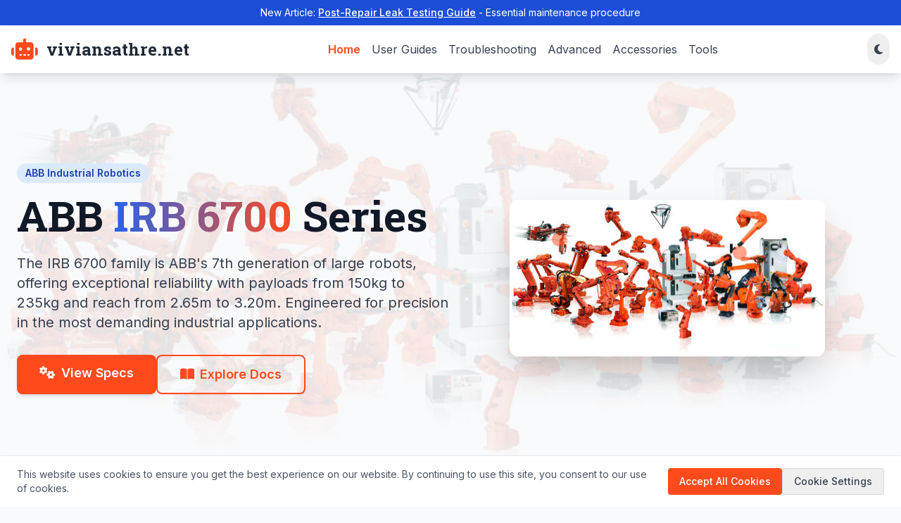

--- FILE ---
content_type: text/html
request_url: http://viviansathre.net/
body_size: 13948
content:
<!DOCTYPE html>

<html lang="en">
<head>
<meta charset="utf-8"/>
<meta content="width=device-width, initial-scale=1.0" name="viewport"/>
<title>ABB IRB 6700: Heavy-Duty Industrial Robot | Complete Documentation Hub</title>
<meta content="Comprehensive ABB IRB 6700 industrial robot resource center. Find detailed technical specifications, installation guides, maintenance procedures, troubleshooting tips, and advanced configuration options for all IRB 6700 variants (235/2.65, 205/2.80, 175/3.05, 150/3.20)." name="description"/>
<meta content="ABB IRB 6700, industrial robot, robot maintenance, robot troubleshooting, IRB 6700 specifications, heavy-duty robot, industrial automation" name="keywords"/>
<meta content="viviansathre.net" name="author"/>
<link href="https://viviansathre.net/" rel="canonical"/>
<!-- Open Graph Meta Tags -->
<meta content="ABB IRB 6700: Heavy-Duty Industrial Robot Documentation Hub" property="og:title"/>
<meta content="Complete resource for ABB IRB 6700 robot: specs, guides, maintenance, troubleshooting and integration solutions." property="og:description"/>
<meta content="https://cdn-mineru.openxlab.org.cn/extract/7025269e-e165-4ca9-8d90-dde5719f13f7/e8054b52dd77d9358e0c4dd9acac1043a79ccd432aa04b644455471424692655.jpg" property="og:image"/>
<meta content="https://viviansathre.net/" property="og:url"/>
<meta content="website" property="og:type"/>
<!-- Twitter Card Meta Tags -->
<meta content="summary_large_image" name="twitter:card"/>
<meta content="ABB IRB 6700: Heavy-Duty Industrial Robot Documentation Hub" name="twitter:title"/>
<meta content="Complete resource for ABB IRB 6700 robot: specs, guides, maintenance, troubleshooting and integration solutions." name="twitter:description"/>
<meta content="https://cdn-mineru.openxlab.org.cn/extract/7025269e-e165-4ca9-8d90-dde5719f13f7/e8054b52dd77d9358e0c4dd9acac1043a79ccd432aa04b644455471424692655.jpg" name="twitter:image"/>
<!-- Favicon -->
<link href="/favicon.png" rel="icon" type="image/png"/>
<link href="/apple-touch-icon.png" rel="apple-touch-icon" sizes="180x180"/>
<!-- Google Fonts -->
<link href="https://fonts.googleapis.com/css2?family=Inter:wght@300;400;500;600;700&amp;family=Roboto+Slab:wght@400;500;600;700&amp;display=swap" rel="stylesheet"/>
<!-- Font Awesome -->
<link crossorigin="anonymous" href="https://cdnjs.cloudflare.com/ajax/libs/font-awesome/6.4.0/css/all.min.css" integrity="sha512-iecdLmaskl7CVkqkXNQ/ZH/XLlvWZOJyj7Yy7tcenmpD1ypASozpmT/E0iPtmFIB46ZmdtAc9eNBvH0H/ZpiBw==" referrerpolicy="no-referrer" rel="stylesheet">
<!-- Tailwind CSS -->
<script src="https://cdn.tailwindcss.com"></script>
<script>
        tailwind.config = {
            darkMode: 'class',
            theme: {
                extend: {
                    fontFamily: {
                        'sans': ['Inter', 'sans-serif'],
                        'serif': ['Roboto Slab', 'serif'],
                    },
                    colors: {
                        'primary': {
                            '50': '#eff6ff',
                            '100': '#dbeafe',
                            '200': '#bfdbfe',
                            '300': '#93c5fd',
                            '400': '#60a5fa',
                            '500': '#3b82f6',
                            '600': '#2563eb',
                            '700': '#1d4ed8',
                            '800': '#1e40af',
                            '900': '#1e3a8a',
                            '950': '#172554',
                        },
                        'accent': '#ff4A1C', // ABB Orange/Red
                        'tech-dark': '#111827', // Darker gray for background
                        'tech-light': '#f9fafb', // Very light gray for sections
                        'tech-card': '#1f2937', // Dark gray for cards in dark mode
                    },
                    animation: {
                        'fade-in-up': 'fadeInUp 0.8s ease-out forwards',
                        'fade-in': 'fadeIn 0.5s ease-in-out forwards',
                        'pulse-slow': 'pulse 2.5s cubic-bezier(0.4, 0, 0.6, 1) infinite',
                        'float': 'float 3s ease-in-out infinite',
                    },
                    keyframes: {
                        fadeInUp: {
                            '0%': { opacity: '0', transform: 'translateY(20px)' },
                            '100%': { opacity: '1', transform: 'translateY(0)' },
                        },
                        fadeIn: {
                            '0%': { opacity: '0' },
                            '100%': { opacity: '1' },
                        },
                        float: {
                            '0%, 100%': { transform: 'translateY(0)' },
                            '50%': { transform: 'translateY(-10px)' },
                        }
                    }
                }
            }
        }
    </script>
<style>
        /* Custom Scrollbar for a more polished look */
        ::-webkit-scrollbar {
            width: 8px;
            height: 8px;
        }
        ::-webkit-scrollbar-track {
            background: #e5e7eb; /* Tailwind gray-200 */
        }
        .dark ::-webkit-scrollbar-track {
            background: #374151; /* Tailwind gray-700 */
        }
        ::-webkit-scrollbar-thumb {
            background: #3b82f6; /* Tailwind primary-500 */
            border-radius: 10px;
        }
        ::-webkit-scrollbar-thumb:hover {
            background: #2563eb; /* Tailwind primary-600 */
        }
        html {
            scroll-behavior: smooth;
        }
        .gradient-text {
            background: linear-gradient(90deg, #2563eb, #ff4A1C);
            -webkit-background-clip: text;
            -webkit-text-fill-color: transparent;
            background-clip: text;
        }
        .hero-bg {
            background-image: 
                linear-gradient(rgba(249, 250, 251, 0.9), rgba(249, 250, 251, 0.9)),
                url('extract/7025269e-e165-4ca9-8d90-dde5719f13f7/e8054b52dd77d9358e0c4dd9acac1043a79ccd432aa04b644455471424692655.jpg');
            background-size: cover;
            background-position: center;
        }
        .dark .hero-bg {
            background-image: 
                linear-gradient(rgba(17, 24, 39, 0.95), rgba(17, 24, 39, 0.95)),
                url('extract/7025269e-e165-4ca9-8d90-dde5719f13f7/e8054b52dd77d9358e0c4dd9acac1043a79ccd432aa04b644455471424692655.jpg');
        }
        .card-hover-effect {
            transition: transform 0.3s ease-in-out, box-shadow 0.3s ease-in-out;
        }
        .card-hover-effect:hover {
            transform: translateY(-6px);
            box-shadow: 0 10px 20px rgba(0,0,0,0.1);
        }
        .dark .card-hover-effect:hover {
            box-shadow: 0 10px 20px rgba(255,74,28,0.2);
        }
        .line-clamp-2 {
            display: -webkit-box;
            -webkit-line-clamp: 2;
            -webkit-box-orient: vertical;
            overflow: hidden;
        }
        .line-clamp-3 {
            display: -webkit-box;
            -webkit-line-clamp: 3;
            -webkit-box-orient: vertical;
            overflow: hidden;
        }
        .section-title {
            opacity:0; /* For animation */
        }
        .category-card {
             opacity:0; /* For animation */
        }
        .active {
            color: #ff4A1C !important; /* ABB Orange/Red */
            font-weight: 600;
        }
        .dark .active {
             color: #ff6b45 !important; /* Lighter orange for dark mode */
        }
        /* Mobile Menu Toggle */
        #navbar-links.hidden.md\:flex {
             display: none;
        }
        @media (min-width: 768px) { /* md breakpoint */
            #navbar-links.hidden.md\:flex {
                 display: flex;
            }
        }
        #navbar-links.flex { /* This class will be toggled by JS */
             display: flex;
        }
        .robot-parts-highlight {
            position: relative;
        }
        .robot-parts-highlight::before {
            content: '';
            position: absolute;
            width: 20px;
            height: 20px;
            border-radius: 50%;
            background-color: rgba(255, 74, 28, 0.5);
            animation: pulse 2s infinite;
            transform: translate(-50%, -50%);
        }
        @keyframes pulse {
            0% {
                box-shadow: 0 0 0 0 rgba(255, 74, 28, 0.7);
            }
            70% {
                box-shadow: 0 0 0 10px rgba(255, 74, 28, 0);
            }
            100% {
                box-shadow: 0 0 0 0 rgba(255, 74, 28, 0);
            }
        }
        .testimonial-card {
            position: relative;
        }
        .testimonial-card::before {
            content: "\201C";
            position: absolute;
            top: -20px;
            left: 20px;
            font-size: 80px;
            line-height: 1;
            color: rgba(59, 130, 246, 0.2);
            font-family: serif;
        }
        .dark .testimonial-card::before {
            color: rgba(59, 130, 246, 0.3);
        }
    </style>
<!-- Structured Data -->
<script type="application/ld+json">
    {
      "@context": "https://schema.org",
      "@type": "Product",
      "name": "ABB IRB 6700 Industrial Robot",
      "image": "extract/7025269e-e165-4ca9-8d90-dde5719f13f7/e8054b52dd77d9358e0c4dd9acac1043a79ccd432aa04b644455471424692655.jpg",
      "description": "The ABB IRB 6700 series is a line of powerful 6-axis industrial robots designed for heavy-duty applications, featuring payloads from 150kg to 235kg and reach capabilities from 2.65m to 3.20m. Ideal for material handling, spot welding, machine tending, and foundry applications.",
      "brand": {
        "@type": "Brand",
        "name": "ABB"
      },
      "manufacturer": {
        "@type": "Organization",
        "name": "ABB Robotics"
      },
      "model": [
        {"@type": "ProductModel", "name": "IRB 6700-235/2.65"},
        {"@type": "ProductModel", "name": "IRB 6700-205/2.80"},
        {"@type": "ProductModel", "name": "IRB 6700-175/3.05"},
        {"@type": "ProductModel", "name": "IRB 6700-150/3.20"}
      ],
      "offers": {
        "@type": "AggregateOffer",
        "priceCurrency": "USD",
        "availability": "https://schema.org/InStock"
      },
      "mainEntityOfPage": {
        "@type": "WebPage",
        "@id": "https://viviansathre.net/" 
      }
    }
    </script>
<!-- FAQ Structured Data -->
<script type="application/ld+json">
    {
      "@context": "https://schema.org",
      "@type": "FAQPage",
      "mainEntity": [{
        "@type": "Question",
        "name": "What is the payload capacity of the ABB IRB 6700 robot?",
        "acceptedAnswer": {
          "@type": "Answer",
          "text": "The ABB IRB 6700 series offers multiple payload options ranging from 150kg to 235kg, depending on the specific model variant."
        }
      }, {
        "@type": "Question",
        "name": "What is the reach of the ABB IRB 6700 robot?",
        "acceptedAnswer": {
          "@type": "Answer",
          "text": "The ABB IRB 6700 series offers reach capabilities from 2.65m to 3.20m, allowing for extensive workspace coverage in various applications."
        }
      }, {
        "@type": "Question",
        "name": "What is the protection class of the ABB IRB 6700?",
        "acceptedAnswer": {
          "@type": "Answer",
          "text": "The ABB IRB 6700 comes with IP67 protection in both Standard and Foundry Plus versions, ensuring reliable operation in challenging industrial environments."
        }
      }, {
        "@type": "Question",
        "name": "How often should maintenance be performed on the IRB 6700?",
        "acceptedAnswer": {
          "@type": "Answer",
          "text": "The IRB 6700 maintenance schedule includes activities at 12-month/4000h, 36-month/12000h, and 60-month/20000h intervals. Key components like gearboxes and the balancing device have an expected life of up to 40,000 hours under normal usage conditions."
        }
      }]
    }
    </script>
</link></head>
<body class="bg-tech-light dark:bg-tech-dark text-gray-700 dark:text-gray-300 font-sans antialiased">
<!-- Announcement Banner -->
<div class="bg-primary-700 text-white text-center py-2 px-4 text-sm">
<div class="container mx-auto">
<span>New Article: <a class="underline font-medium hover:text-primary-200 transition-colors" href="/troubleshooting/irb-6700-leak-down-test-guide.html">Post-Repair Leak Testing Guide</a> - Essential maintenance procedure</span>
</div>
</div>
<!-- Navbar -->
<nav class="bg-white dark:bg-gray-800 shadow-lg py-3 px-4 sticky top-0 z-50 transition-colors duration-300">
<div class="container mx-auto flex flex-wrap justify-between items-center">
<a class="flex items-center space-x-3 rtl:space-x-reverse" href="/">
<i class="fas fa-robot text-accent text-3xl"></i>
<span class="font-serif font-bold text-2xl text-gray-800 dark:text-white">viviansathre.net</span>
</a>
<button aria-controls="navbar-links" aria-expanded="false" class="md:hidden inline-flex items-center p-2 w-10 h-10 justify-center text-sm text-gray-500 rounded-lg hover:bg-gray-100 focus:outline-none focus:ring-2 focus:ring-gray-200 dark:text-gray-400 dark:hover:bg-gray-700 dark:focus:ring-gray-600" data-collapse-toggle="navbar-links" id="mobile-menu-button" type="button">
<span class="sr-only">Open main menu</span>
<i class="fas fa-bars text-xl"></i>
</button>
<div class="hidden md:flex flex-col md:flex-row w-full md:w-auto mt-4 md:mt-0 md:space-x-2 lg:space-x-4" id="navbar-links">
<a class="block py-2 px-3 text-gray-700 dark:text-gray-300 hover:text-accent dark:hover:text-accent rounded md:bg-transparent md:p-0 transition-colors active" href="/">Home</a>
<a class="block py-2 px-3 text-gray-700 dark:text-gray-300 hover:text-accent dark:hover:text-accent rounded md:hover:bg-transparent md:border-0 md:p-0 transition-colors" href="/usage-guide/">User Guides</a>
<a class="block py-2 px-3 text-gray-700 dark:text-gray-300 hover:text-accent dark:hover:text-accent rounded md:hover:bg-transparent md:border-0 md:p-0 transition-colors" href="/troubleshooting/">Troubleshooting</a>
<a class="block py-2 px-3 text-gray-700 dark:text-gray-300 hover:text-accent dark:hover:text-accent rounded md:hover:bg-transparent md:border-0 md:p-0 transition-colors" href="/advanced-knowledge/">Advanced</a>
<a class="block py-2 px-3 text-gray-700 dark:text-gray-300 hover:text-accent dark:hover:text-accent rounded md:hover:bg-transparent md:border-0 md:p-0 transition-colors" href="/accessories-consumables/">Accessories</a>
<a class="block py-2 px-3 text-gray-700 dark:text-gray-300 hover:text-accent dark:hover:text-accent rounded md:hover:bg-transparent md:border-0 md:p-0 transition-colors" href="/tools/">Tools</a>
</div>
<button aria-label="Toggle theme" class="ml-0 md:ml-4 mt-3 md:mt-0 p-2.5 rounded-full hover:bg-gray-100 dark:hover:bg-gray-700 focus:outline-none transition-colors" id="theme-toggle">
<i class="fas fa-moon text-gray-700 dark:hidden"></i>
<i class="fas fa-sun text-yellow-300 hidden dark:block"></i>
</button>
</div>
</nav>
<!-- Hero Section -->
<header class="hero-bg relative">
<div class="container mx-auto px-6 py-20 md:py-32 flex flex-col md:flex-row items-center">
<div class="md:w-1/2 text-center md:text-left mb-10 md:mb-0">
<span class="inline-block px-3 py-1 bg-primary-100 dark:bg-primary-900 text-primary-800 dark:text-primary-300 rounded-full text-sm font-semibold mb-4 animate-fade-in-up">ABB Industrial Robotics</span>
<h1 class="text-4xl sm:text-5xl md:text-6xl font-bold font-serif mb-6 text-gray-900 dark:text-white animate-fade-in-up">
                    ABB <span class="gradient-text">IRB 6700</span> Series
                </h1>
<p class="text-lg md:text-xl text-gray-700 dark:text-gray-300 mb-8 animate-fade-in-up" style="animation-delay: 0.2s;">
                    The IRB 6700 family is ABB's 7th generation of large robots, offering exceptional reliability with payloads from 150kg to 235kg and reach from 2.65m to 3.20m. Engineered for precision in the most demanding industrial applications.
                </p>
<div class="flex flex-col sm:flex-row gap-4 justify-center md:justify-start animate-fade-in-up" style="animation-delay: 0.4s;">
<a class="px-8 py-3 bg-accent hover:opacity-90 text-white rounded-lg shadow-md transition-opacity duration-300 text-lg font-semibold" href="#specifications">
<i class="fas fa-cogs mr-2"></i>View Specs
                    </a>
<a class="px-8 py-3 border-2 border-accent text-accent hover:bg-accent/10 dark:hover:bg-accent/20 rounded-lg shadow-sm transition-colors duration-300 text-lg font-semibold" href="#documentation">
<i class="fas fa-book-open mr-2"></i>Explore Docs
                    </a>
</div>
</div>
<div class="md:w-1/2 relative">
<img alt="ABB IRB 6700 Industrial Robot" class="w-full max-w-md mx-auto rounded-xl shadow-2xl animate-float" src="extract/7025269e-e165-4ca9-8d90-dde5719f13f7/e8054b52dd77d9358e0c4dd9acac1043a79ccd432aa04b644455471424692655.jpg"/>
<!-- Interactive hotspots would be ideal here -->
<div class="robot-parts-highlight absolute top-1/4 left-1/4" data-tooltip="Axis 1: Rotation"></div>
<div class="robot-parts-highlight absolute top-1/3 right-1/3" data-tooltip="Upper Arm"></div>
<div class="robot-parts-highlight absolute bottom-1/3 right-1/4" data-tooltip="Wrist Unit"></div>
</div>
</div>
<div class="absolute bottom-0 left-0 w-full h-16 bg-gradient-to-t from-tech-light dark:from-tech-dark to-transparent"></div>
</header>
<!-- Model Variant Quick Selector -->
<section class="py-8 bg-white dark:bg-gray-800 shadow-md">
<div class="container mx-auto px-6">
<div class="flex flex-wrap justify-center gap-4">
<a class="flex flex-col items-center px-6 py-3 bg-gray-50 dark:bg-gray-700 rounded-lg hover:bg-primary-50 dark:hover:bg-primary-900 transition-colors" href="/advanced-knowledge/irb-6700-variants-payload-reach-performance.html#235-265">
<span class="text-lg font-semibold text-primary-600 dark:text-primary-400">235/2.65</span>
<span class="text-sm text-gray-500 dark:text-gray-400">Highest payload</span>
</a>
<a class="flex flex-col items-center px-6 py-3 bg-gray-50 dark:bg-gray-700 rounded-lg hover:bg-primary-50 dark:hover:bg-primary-900 transition-colors" href="/advanced-knowledge/irb-6700-variants-payload-reach-performance.html#205-280">
<span class="text-lg font-semibold text-primary-600 dark:text-primary-400">205/2.80</span>
<span class="text-sm text-gray-500 dark:text-gray-400">Balanced model</span>
</a>
<a class="flex flex-col items-center px-6 py-3 bg-gray-50 dark:bg-gray-700 rounded-lg hover:bg-primary-50 dark:hover:bg-primary-900 transition-colors" href="/advanced-knowledge/irb-6700-variants-payload-reach-performance.html#175-305">
<span class="text-lg font-semibold text-primary-600 dark:text-primary-400">175/3.05</span>
<span class="text-sm text-gray-500 dark:text-gray-400">Extended reach</span>
</a>
<a class="flex flex-col items-center px-6 py-3 bg-gray-50 dark:bg-gray-700 rounded-lg hover:bg-primary-50 dark:hover:bg-primary-900 transition-colors" href="/advanced-knowledge/irb-6700-variants-payload-reach-performance.html#150-320">
<span class="text-lg font-semibold text-primary-600 dark:text-primary-400">150/3.20</span>
<span class="text-sm text-gray-500 dark:text-gray-400">Maximum reach</span>
</a>
</div>
</div>
</section>
<!-- Key Features Section -->
<section class="py-16 md:py-24 bg-tech-light dark:bg-tech-dark">
<div class="container mx-auto px-6">
<div class="text-center mb-12 md:mb-16 section-title">
<span class="inline-block px-3 py-1 bg-primary-100 dark:bg-primary-900 text-primary-800 dark:text-primary-300 rounded-full text-sm font-semibold mb-3">Key Capabilities</span>
<h2 class="text-3xl md:text-4xl font-bold font-serif mb-3 text-gray-800 dark:text-white">Unmatched Performance &amp; Reliability</h2>
<p class="text-lg text-gray-600 dark:text-gray-400 max-w-2xl mx-auto">
                    The IRB 6700 is built to excel in demanding environments, delivering superior uptime and reduced total cost of ownership.
                </p>
</div>
<div class="grid grid-cols-1 sm:grid-cols-2 lg:grid-cols-3 gap-8">
<div class="bg-white dark:bg-tech-card p-8 rounded-xl shadow-lg card-hover-effect category-card" style="animation-delay: 0.1s;">
<div class="flex items-center justify-center w-16 h-16 mb-6 bg-primary-100 dark:bg-primary-800 rounded-full text-primary-600 dark:text-primary-300 text-3xl">
<i class="fas fa-weight-hanging"></i>
</div>
<h3 class="text-xl font-semibold mb-3 font-serif text-gray-800 dark:text-white">High Payload Options</h3>
<p class="text-gray-600 dark:text-gray-400">Handles 150kg to 235kg, making it ideal for heavy material handling, spot welding, and machine tending.</p>
</div>
<div class="bg-white dark:bg-tech-card p-8 rounded-xl shadow-lg card-hover-effect category-card" style="animation-delay: 0.2s;">
<div class="flex items-center justify-center w-16 h-16 mb-6 bg-primary-100 dark:bg-primary-800 rounded-full text-primary-600 dark:text-primary-300 text-3xl">
<i class="fas fa-ruler-combined"></i>
</div>
<h3 class="text-xl font-semibold mb-3 font-serif text-gray-800 dark:text-white">Impressive Reach</h3>
<p class="text-gray-600 dark:text-gray-400">Variants offer reach from 2.65m to 3.20m, providing extensive workspace coverage for various cell layouts.</p>
</div>
<div class="bg-white dark:bg-tech-card p-8 rounded-xl shadow-lg card-hover-effect category-card" style="animation-delay: 0.3s;">
<div class="flex items-center justify-center w-16 h-16 mb-6 bg-primary-100 dark:bg-primary-800 rounded-full text-primary-600 dark:text-primary-300 text-3xl">
<i class="fas fa-shield-alt"></i>
</div>
<h3 class="text-xl font-semibold mb-3 font-serif text-gray-800 dark:text-white">Robust IP67 Protection</h3>
<p class="text-gray-600 dark:text-gray-400">Ensures dependable operation in challenging industrial environments, with Foundry Plus options available.</p>
</div>
<div class="bg-white dark:bg-tech-card p-8 rounded-xl shadow-lg card-hover-effect category-card" style="animation-delay: 0.4s;">
<div class="flex items-center justify-center w-16 h-16 mb-6 bg-primary-100 dark:bg-primary-800 rounded-full text-primary-600 dark:text-primary-300 text-3xl">
<i class="fas fa-tools"></i>
</div>
<h3 class="text-xl font-semibold mb-3 font-serif text-gray-800 dark:text-white">Simplified Maintenance</h3>
<p class="text-gray-600 dark:text-gray-400">Designed for ease of service with longer intervals, reducing downtime and operational costs significantly.</p>
</div>
<div class="bg-white dark:bg-tech-card p-8 rounded-xl shadow-lg card-hover-effect category-card" style="animation-delay: 0.5s;">
<div class="flex items-center justify-center w-16 h-16 mb-6 bg-primary-100 dark:bg-primary-800 rounded-full text-primary-600 dark:text-primary-300 text-3xl">
<i class="fas fa-project-diagram"></i>
</div>
<h3 class="text-xl font-semibold mb-3 font-serif text-gray-800 dark:text-white">IRC5 Controller</h3>
<p class="text-gray-600 dark:text-gray-400">Powered by the industry-leading IRC5 controller for superior motion control and easy integration.</p>
</div>
<div class="bg-white dark:bg-tech-card p-8 rounded-xl shadow-lg card-hover-effect category-card" style="animation-delay: 0.6s;">
<div class="flex items-center justify-center w-16 h-16 mb-6 bg-primary-100 dark:bg-primary-800 rounded-full text-primary-600 dark:text-primary-300 text-3xl">
<i class="fas fa-cogs"></i>
</div>
<h3 class="text-xl font-semibold mb-3 font-serif text-gray-800 dark:text-white">Long Component Life</h3>
<p class="text-gray-600 dark:text-gray-400">Key components like gearboxes and cable harnesses designed for up to 40,000 hours of operation.</p>
</div>
</div>
</div>
</section>
<!-- Application Areas Section -->
<section class="py-16 md:py-24 bg-gray-50 dark:bg-gray-900">
<div class="container mx-auto px-6">
<div class="text-center mb-12 md:mb-16 section-title">
<span class="inline-block px-3 py-1 bg-primary-100 dark:bg-primary-900 text-primary-800 dark:text-primary-300 rounded-full text-sm font-semibold mb-3">Industry Solutions</span>
<h2 class="text-3xl md:text-4xl font-bold font-serif mb-3 text-gray-800 dark:text-white">Ideal Applications</h2>
<p class="text-lg text-gray-600 dark:text-gray-400 max-w-2xl mx-auto">
                    The IRB 6700 excels in a wide range of industrial tasks across diverse sectors.
                </p>
</div>
<div class="grid grid-cols-1 md:grid-cols-2 lg:grid-cols-4 gap-8">
<div class="bg-white dark:bg-tech-card p-6 rounded-xl shadow-lg overflow-hidden group category-card" style="animation-delay: 0.1s;">
<div class="relative h-40 mb-4 overflow-hidden rounded-lg">
<img alt="Material handling application" class="w-full h-full object-cover transition-transform duration-500 group-hover:scale-110" src="extract/7025269e-e165-4ca9-8d90-dde5719f13f7/421b2d60911022b4f0a0a67a0dd33fb8db1a6522ef14ff92122e82a610e9d324.jpg"/>
<div class="absolute inset-0 bg-gradient-to-t from-black/70 to-transparent flex items-end">
<h3 class="text-white font-semibold text-xl p-4">Material Handling</h3>
</div>
</div>
<p class="text-gray-600 dark:text-gray-400 text-sm mb-3">Optimized for moving heavy components with precision in production and logistics applications.</p>
<a class="text-sm font-semibold text-accent hover:underline flex items-center" href="/advanced-knowledge/irb-6700-total-cost-of-ownership-roi-factors.html">View ROI analysis <i class="fas fa-arrow-right ml-1 text-xs"></i></a>
</div>
<div class="bg-white dark:bg-tech-card p-6 rounded-xl shadow-lg overflow-hidden group category-card" style="animation-delay: 0.2s;">
<div class="relative h-40 mb-4 overflow-hidden rounded-lg">
<img alt="Spot welding application" class="w-full h-full object-cover transition-transform duration-500 group-hover:scale-110" src="extract/7025269e-e165-4ca9-8d90-dde5719f13f7/f2abedf64e792f1408ee2b148f59b3be0756b10b1e56f634205cd3506054f785.jpg"/>
<div class="absolute inset-0 bg-gradient-to-t from-black/70 to-transparent flex items-end">
<h3 class="text-white font-semibold text-xl p-4">Spot Welding</h3>
</div>
</div>
<p class="text-gray-600 dark:text-gray-400 text-sm mb-3">Delivers consistent, high-quality spot welds in automotive and heavy manufacturing.</p>
<a class="text-sm font-semibold text-accent hover:underline flex items-center" href="/advanced-knowledge/irb-6700-vs-fanuc-kuka-comparison.html">Compare with competitors <i class="fas fa-arrow-right ml-1 text-xs"></i></a>
</div>
<div class="bg-white dark:bg-tech-card p-6 rounded-xl shadow-lg overflow-hidden group category-card" style="animation-delay: 0.3s;">
<div class="relative h-40 mb-4 overflow-hidden rounded-lg">
<img alt="Machine tending application" class="w-full h-full object-cover transition-transform duration-500 group-hover:scale-110" src="extract/7025269e-e165-4ca9-8d90-dde5719f13f7/abd95177c587466012e096242864efb2d596a5019d67f4b8da3bfd9e7aa178c0.jpg"/>
<div class="absolute inset-0 bg-gradient-to-t from-black/70 to-transparent flex items-end">
<h3 class="text-white font-semibold text-xl p-4">Machine Tending</h3>
</div>
</div>
<p class="text-gray-600 dark:text-gray-400 text-sm mb-3">Automates loading/unloading of CNC machines, presses, and other industrial equipment.</p>
<a class="text-sm font-semibold text-accent hover:underline flex items-center" href="/advanced-knowledge/irb-6700-applications-[industry]-case-studies.html">Press tending guide <i class="fas fa-arrow-right ml-1 text-xs"></i></a>
</div>
<div class="bg-white dark:bg-tech-card p-6 rounded-xl shadow-lg overflow-hidden group category-card" style="animation-delay: 0.4s;">
<div class="relative h-40 mb-4 overflow-hidden rounded-lg">
<img alt="Foundry application" class="w-full h-full object-cover transition-transform duration-500 group-hover:scale-110" src="extract/7025269e-e165-4ca9-8d90-dde5719f13f7/a06362d86f251fcf2c60a86dcb4af8feb502069100ab7011690b63bc08a74f1f.jpg"/>
<div class="absolute inset-0 bg-gradient-to-t from-black/70 to-transparent flex items-end">
<h3 class="text-white font-semibold text-xl p-4">Foundry Operations</h3>
</div>
</div>
<p class="text-gray-600 dark:text-gray-400 text-sm mb-3">Built to withstand harsh foundry environments with Foundry Plus protection option.</p>
<a class="text-sm font-semibold text-accent hover:underline flex items-center" href="/advanced-knowledge/irb-6700-eoat-selection-mounting-guide.html">EOAT selection guide <i class="fas fa-arrow-right ml-1 text-xs"></i></a>
</div>
</div>
</div>
</section>
<!-- Specifications Section -->
<section class="py-16 md:py-24 bg-white dark:bg-tech-dark" id="specifications">
<div class="container mx-auto px-6">
<div class="text-center mb-12 md:mb-16 section-title">
<span class="inline-block px-3 py-1 bg-primary-100 dark:bg-primary-900 text-primary-800 dark:text-primary-300 rounded-full text-sm font-semibold mb-3">Technical Data</span>
<h2 class="text-3xl md:text-4xl font-bold font-serif mb-3 text-gray-800 dark:text-white">Technical Specifications</h2>
<p class="text-lg text-gray-600 dark:text-gray-400 max-w-2xl mx-auto">
                    Detailed performance data for the IRB 6700 robot family.
                </p>
</div>
<div class="grid grid-cols-1 lg:grid-cols-5 gap-8 items-start">
<div class="lg:col-span-3 bg-white dark:bg-tech-card p-6 sm:p-8 rounded-xl shadow-xl category-card" style="animation-delay: 0.1s;">
<h3 class="text-2xl font-semibold mb-6 font-serif text-gray-800 dark:text-white">Model Variants &amp; Key Data</h3>
<div class="overflow-x-auto">
<table class="w-full text-left">
<thead class="border-b-2 border-gray-200 dark:border-gray-700">
<tr>
<th class="py-3 px-2 sm:px-4 font-semibold text-gray-700 dark:text-gray-300">Model</th>
<th class="py-3 px-2 sm:px-4 font-semibold text-gray-700 dark:text-gray-300">Payload (kg)</th>
<th class="py-3 px-2 sm:px-4 font-semibold text-gray-700 dark:text-gray-300">Reach (m)</th>
<th class="py-3 px-2 sm:px-4 font-semibold text-gray-700 dark:text-gray-300">Weight (kg)</th>
</tr>
</thead>
<tbody class="divide-y divide-gray-100 dark:divide-gray-700/50">
<tr class="hover:bg-gray-50 dark:hover:bg-gray-700/20 transition-colors">
<td class="py-3 px-2 sm:px-4">IRB 6700-235/2.65</td>
<td class="py-3 px-2 sm:px-4">235</td>
<td class="py-3 px-2 sm:px-4">2.65</td>
<td class="py-3 px-2 sm:px-4">1300</td>
</tr>
<tr class="hover:bg-gray-50 dark:hover:bg-gray-700/20 transition-colors">
<td class="py-3 px-2 sm:px-4">IRB 6700-205/2.80</td>
<td class="py-3 px-2 sm:px-4">205</td>
<td class="py-3 px-2 sm:px-4">2.80</td>
<td class="py-3 px-2 sm:px-4">1300</td>
</tr>
<tr class="hover:bg-gray-50 dark:hover:bg-gray-700/20 transition-colors">
<td class="py-3 px-2 sm:px-4">IRB 6700-175/3.05</td>
<td class="py-3 px-2 sm:px-4">175</td>
<td class="py-3 px-2 sm:px-4">3.05</td>
<td class="py-3 px-2 sm:px-4">1300</td>
</tr>
<tr class="hover:bg-gray-50 dark:hover:bg-gray-700/20 transition-colors">
<td class="py-3 px-2 sm:px-4">IRB 6700-150/3.20</td>
<td class="py-3 px-2 sm:px-4">150</td>
<td class="py-3 px-2 sm:px-4">3.20</td>
<td class="py-3 px-2 sm:px-4">1300</td>
</tr>
</tbody>
</table>
</div>
<div class="mt-6 grid grid-cols-1 md:grid-cols-2 gap-4">
<div>
<h4 class="text-lg font-semibold mb-2 text-gray-800 dark:text-white">General Specifications</h4>
<ul class="space-y-2 text-gray-600 dark:text-gray-400">
<li><i class="fas fa-check-circle text-accent mr-2"></i><strong>Protection:</strong> IP67 (Standard, Foundry Plus)</li>
<li><i class="fas fa-check-circle text-accent mr-2"></i><strong>Mounting:</strong> Floor mounted</li>
<li><i class="fas fa-check-circle text-accent mr-2"></i><strong>Temperature:</strong> +5°C to +50°C (Operating)</li>
<li><i class="fas fa-check-circle text-accent mr-2"></i><strong>Controller:</strong> IRC5 with FlexPendant</li>
</ul>
</div>
<div>
<h4 class="text-lg font-semibold mb-2 text-gray-800 dark:text-white">Working Range (Axis Limits)</h4>
<ul class="space-y-2 text-gray-600 dark:text-gray-400">
<li><i class="fas fa-check-circle text-accent mr-2"></i><strong>Axis 1:</strong> ±170°</li>
<li><i class="fas fa-check-circle text-accent mr-2"></i><strong>Axis 2:</strong> -65° to +85°</li>
<li><i class="fas fa-check-circle text-accent mr-2"></i><strong>Axis 3:</strong> -180° to +70°</li>
<li><i class="fas fa-check-circle text-accent mr-2"></i><strong>Axis 4-6:</strong> Visit specs page for details</li>
</ul>
</div>
</div>
<div class="mt-4 text-center">
<a class="inline-flex items-center text-primary-600 dark:text-primary-400 hover:underline font-semibold" href="/advanced-knowledge/irb-6700-advanced-technical-specifications.html">
                            View complete specifications <i class="fas fa-arrow-right ml-1"></i>
</a>
</div>
</div>
<div class="lg:col-span-2 category-card" style="animation-delay: 0.2s;">
<div class="sticky top-24">
<img alt="ABB IRB 6700 Technical Drawing" class="rounded-xl shadow-xl w-full object-cover mb-4" src="extract/7025269e-e165-4ca9-8d90-dde5719f13f7/5f222ea5f6b8b434731fe5e2cba5b730c2b815fa0bff52b4e1d1ee35d2dd08ef.jpg"/>
<div class="bg-white dark:bg-tech-card p-4 rounded-xl shadow-lg">
<h4 class="font-semibold text-gray-800 dark:text-white mb-2">Working Range Visualization</h4>
<p class="text-sm text-gray-600 dark:text-gray-400">The above diagram illustrates the IRB 6700-235/2.65 model's working envelope. Different variants have varied reach capabilities.</p>
</div>
</div>
</div>
</div>
</div>
</section>
<!-- User Testimonials -->
<section class="py-16 md:py-24 bg-gray-50 dark:bg-gray-900">
<div class="container mx-auto px-6">
<div class="text-center mb-12 md:mb-16 section-title">
<span class="inline-block px-3 py-1 bg-primary-100 dark:bg-primary-900 text-primary-800 dark:text-primary-300 rounded-full text-sm font-semibold mb-3">Success Stories</span>
<h2 class="text-3xl md:text-4xl font-bold font-serif mb-3 text-gray-800 dark:text-white">What Users Are Saying</h2>
<p class="text-lg text-gray-600 dark:text-gray-400 max-w-2xl mx-auto">
                    Real-world feedback from automation professionals using the IRB 6700.
                </p>
</div>
<div class="grid grid-cols-1 md:grid-cols-3 gap-8">
<div class="bg-white dark:bg-tech-card p-8 rounded-xl shadow-lg testimonial-card category-card" style="animation-delay: 0.1s;">
<div class="flex items-center mb-4">
<div class="flex -space-x-2">
<img alt="Testimonial Avatar" class="w-10 h-10 rounded-full border-2 border-white dark:border-gray-800" src="api/portraits/men/32.jpg"/>
</div>
<div class="ml-4">
<h4 class="font-semibold text-gray-800 dark:text-white">Michael R.</h4>
<p class="text-sm text-gray-500 dark:text-gray-400">Automotive Plant Manager</p>
</div>
</div>
<p class="text-gray-600 dark:text-gray-400 mb-4">"The IRB 6700 has transformed our spot welding operations. Its reliability and precision have increased our throughput by 15% while reducing maintenance downtime."</p>
<div class="flex text-amber-400">
<i class="fas fa-star"></i>
<i class="fas fa-star"></i>
<i class="fas fa-star"></i>
<i class="fas fa-star"></i>
<i class="fas fa-star"></i>
</div>
</div>
<div class="bg-white dark:bg-tech-card p-8 rounded-xl shadow-lg testimonial-card category-card" style="animation-delay: 0.2s;">
<div class="flex items-center mb-4">
<div class="flex -space-x-2">
<img alt="Testimonial Avatar" class="w-10 h-10 rounded-full border-2 border-white dark:border-gray-800" src="api/portraits/women/44.jpg"/>
</div>
<div class="ml-4">
<h4 class="font-semibold text-gray-800 dark:text-white">Sarah T.</h4>
<p class="text-sm text-gray-500 dark:text-gray-400">Automation Engineer</p>
</div>
</div>
<p class="text-gray-600 dark:text-gray-400 mb-4">"The extended reach of our IRB 6700-150/3.20 models allows us to service multiple machines with a single robot, significantly reducing our automation footprint and costs."</p>
<div class="flex text-amber-400">
<i class="fas fa-star"></i>
<i class="fas fa-star"></i>
<i class="fas fa-star"></i>
<i class="fas fa-star"></i>
<i class="fas fa-star-half-alt"></i>
</div>
</div>
<div class="bg-white dark:bg-tech-card p-8 rounded-xl shadow-lg testimonial-card category-card" style="animation-delay: 0.3s;">
<div class="flex items-center mb-4">
<div class="flex -space-x-2">
<img alt="Testimonial Avatar" class="w-10 h-10 rounded-full border-2 border-white dark:border-gray-800" src="api/portraits/men/75.jpg"/>
</div>
<div class="ml-4">
<h4 class="font-semibold text-gray-800 dark:text-white">David K.</h4>
<p class="text-sm text-gray-500 dark:text-gray-400">Foundry Operations Director</p>
</div>
</div>
<p class="text-gray-600 dark:text-gray-400 mb-4">"We've deployed the Foundry Plus variant in our die-casting facility. Even in our harsh environment, the robot has performed flawlessly for over three years with minimal maintenance."</p>
<div class="flex text-amber-400">
<i class="fas fa-star"></i>
<i class="fas fa-star"></i>
<i class="fas fa-star"></i>
<i class="fas fa-star"></i>
<i class="fas fa-star"></i>
</div>
</div>
</div>
</div>
</section>
<!-- FAQ Section -->
<section class="py-16 md:py-24 bg-white dark:bg-tech-dark">
<div class="container mx-auto px-6">
<div class="text-center mb-12 md:mb-16 section-title">
<span class="inline-block px-3 py-1 bg-primary-100 dark:bg-primary-900 text-primary-800 dark:text-primary-300 rounded-full text-sm font-semibold mb-3">Common Questions</span>
<h2 class="text-3xl md:text-4xl font-bold font-serif mb-3 text-gray-800 dark:text-white">Frequently Asked Questions</h2>
<p class="text-lg text-gray-600 dark:text-gray-400 max-w-2xl mx-auto">
                    Find answers to common questions about the ABB IRB 6700 robot series.
                </p>
</div>
<div class="max-w-4xl mx-auto divide-y divide-gray-200 dark:divide-gray-700">
<!-- FAQ Item 1 -->
<div class="py-5 category-card" style="animation-delay: 0.1s;">
<details class="group">
<summary class="flex justify-between items-center font-semibold text-lg cursor-pointer list-none">
<span>What is the payload capacity of the ABB IRB 6700 robot?</span>
<span class="transition group-open:rotate-180">
<i class="fas fa-chevron-down"></i>
</span>
</summary>
<p class="text-gray-600 dark:text-gray-400 mt-3 group-open:animate-fadeIn">
                            The ABB IRB 6700 series offers multiple payload options ranging from 150kg to 235kg, depending on the specific model variant. The highest payload model is the IRB 6700-235/2.65, which can handle up to 235kg.
                        </p>
</details>
</div>
<!-- FAQ Item 2 -->
<div class="py-5 category-card" style="animation-delay: 0.2s;">
<details class="group">
<summary class="flex justify-between items-center font-semibold text-lg cursor-pointer list-none">
<span>What is the reach of the ABB IRB 6700 robot?</span>
<span class="transition group-open:rotate-180">
<i class="fas fa-chevron-down"></i>
</span>
</summary>
<p class="text-gray-600 dark:text-gray-400 mt-3 group-open:animate-fadeIn">
                            The ABB IRB 6700 series offers reach capabilities from 2.65m to 3.20m, allowing for extensive workspace coverage in various applications. The model with the greatest reach is the IRB 6700-150/3.20, providing 3.20m of reach with a 150kg payload capacity.
                        </p>
</details>
</div>
<!-- FAQ Item 3 -->
<div class="py-5 category-card" style="animation-delay: 0.3s;">
<details class="group">
<summary class="flex justify-between items-center font-semibold text-lg cursor-pointer list-none">
<span>What is the protection class of the ABB IRB 6700?</span>
<span class="transition group-open:rotate-180">
<i class="fas fa-chevron-down"></i>
</span>
</summary>
<p class="text-gray-600 dark:text-gray-400 mt-3 group-open:animate-fadeIn">
                            The ABB IRB 6700 comes with IP67 protection in both Standard and Foundry Plus versions, ensuring reliable operation in challenging industrial environments. The IP67 rating means the robot is totally protected against dust ingress and protected against the effects of temporary immersion in water.
                        </p>
</details>
</div>
<!-- FAQ Item 4 -->
<div class="py-5 category-card" style="animation-delay: 0.4s;">
<details class="group">
<summary class="flex justify-between items-center font-semibold text-lg cursor-pointer list-none">
<span>How often should maintenance be performed on the IRB 6700?</span>
<span class="transition group-open:rotate-180">
<i class="fas fa-chevron-down"></i>
</span>
</summary>
<p class="text-gray-600 dark:text-gray-400 mt-3 group-open:animate-fadeIn">
                            The IRB 6700 maintenance schedule includes activities at 12-month/4000h, 36-month/12000h, and 60-month/20000h intervals. Key components like gearboxes and the balancing device have an expected life of up to 40,000 hours under normal usage conditions. For detailed maintenance information, please refer to our <a class="text-primary-600 dark:text-primary-400 hover:underline" href="/usage-guide/irb-6700-maintenance-schedule-component-life.html">maintenance schedule guide</a>.
                        </p>
</details>
</div>
<!-- FAQ Item 5 -->
<div class="py-5 category-card" style="animation-delay: 0.5s;">
<details class="group">
<summary class="flex justify-between items-center font-semibold text-lg cursor-pointer list-none">
<span>Can the IRB 6700 be mounted in different orientations?</span>
<span class="transition group-open:rotate-180">
<i class="fas fa-chevron-down"></i>
</span>
</summary>
<p class="text-gray-600 dark:text-gray-400 mt-3 group-open:animate-fadeIn">
                            The IRB 6700 is designed for floor mounting. The robot requires a flat, level foundation with a maximum deviation from levelness of 0.2mm at anchoring points. The robot is unstable if not properly secured to the foundation. For detailed mounting requirements, please consult our <a class="text-primary-600 dark:text-primary-400 hover:underline" href="/usage-guide/irb-6700-foundation-mounting-guide.html">foundation and mounting guide</a>.
                        </p>
</details>
</div>
</div>
</div>
</section>
<!-- Documentation Section -->
<section class="py-16 md:py-24 bg-gray-50 dark:bg-gray-900" id="documentation">
<div class="container mx-auto px-6">
<div class="text-center mb-12 md:mb-16 section-title">
<span class="inline-block px-3 py-1 bg-primary-100 dark:bg-primary-900 text-primary-800 dark:text-primary-300 rounded-full text-sm font-semibold mb-3">Knowledge Base</span>
<h2 class="text-3xl md:text-4xl font-bold font-serif mb-3 text-gray-800 dark:text-white">Comprehensive Documentation</h2>
<p class="text-lg text-gray-600 dark:text-gray-400 max-w-2xl mx-auto">
                    Access essential guides for installation, operation, maintenance, and advanced configurations of your IRB 6700.
                </p>
</div>
<div class="grid grid-cols-1 md:grid-cols-2 lg:grid-cols-4 gap-8">
<!-- User Guides -->
<div class="bg-white dark:bg-tech-card p-6 rounded-xl shadow-lg card-hover-effect category-card" style="animation-delay: 0.1s;">
<div class="flex items-center justify-center w-16 h-16 mb-6 bg-primary-100 dark:bg-primary-800 rounded-full text-primary-600 dark:text-primary-300 text-3xl">
<i class="fas fa-book-reader"></i>
</div>
<h3 class="text-xl font-semibold mb-3 font-serif text-gray-800 dark:text-white">User Guides</h3>
<p class="text-gray-600 dark:text-gray-400 mb-4 text-sm">Step-by-step instructions for unboxing, installation, safe operation, and routine maintenance.</p>
<ul class="space-y-2 text-sm mb-4">
<li><a class="text-gray-600 dark:text-gray-400 hover:text-accent" href="/usage-guide/irb-6700-unboxing-installation-checklist.html">Unboxing &amp; Installation</a></li>
<li><a class="text-gray-600 dark:text-gray-400 hover:text-accent" href="/usage-guide/irb-6700-safety-protocols-guide.html">Safety Protocols</a></li>
<li><a class="text-gray-600 dark:text-gray-400 hover:text-accent" href="/usage-guide/irb-6700-maintenance-schedule-component-life.html">Maintenance Schedule</a></li>
</ul>
<a class="font-semibold text-accent hover:underline" href="/usage-guide/">Explore All Guides <i class="fas fa-arrow-right ml-1 text-xs"></i></a>
</div>
<!-- Troubleshooting -->
<div class="bg-white dark:bg-tech-card p-6 rounded-xl shadow-lg card-hover-effect category-card" style="animation-delay: 0.2s;">
<div class="flex items-center justify-center w-16 h-16 mb-6 bg-primary-100 dark:bg-primary-800 rounded-full text-primary-600 dark:text-primary-300 text-3xl">
<i class="fas fa-wrench"></i>
</div>
<h3 class="text-xl font-semibold mb-3 font-serif text-gray-800 dark:text-white">Troubleshooting</h3>
<p class="text-gray-600 dark:text-gray-400 mb-4 text-sm">Diagnose and resolve common issues, including error codes and component repair procedures.</p>
<ul class="space-y-2 text-sm mb-4">
<li><a class="text-gray-600 dark:text-gray-400 hover:text-accent" href="/troubleshooting/irb-6700-common-problems-troubleshooting.html">Common Problems</a></li>
<li><a class="text-gray-600 dark:text-gray-400 hover:text-accent" href="/troubleshooting/irb-6700-smb-battery-replacement-38213-error.html">SMB Battery Error 38213</a></li>
<li><a class="text-gray-600 dark:text-gray-400 hover:text-accent" href="/troubleshooting/irb-6700-leak-down-test-guide.html">Leak Testing Guide</a></li>
</ul>
<a class="font-semibold text-accent hover:underline" href="/troubleshooting/">Find Solutions <i class="fas fa-arrow-right ml-1 text-xs"></i></a>
</div>
<!-- Advanced Knowledge -->
<div class="bg-white dark:bg-tech-card p-6 rounded-xl shadow-lg card-hover-effect category-card" style="animation-delay: 0.3s;">
<div class="flex items-center justify-center w-16 h-16 mb-6 bg-primary-100 dark:bg-primary-800 rounded-full text-primary-600 dark:text-primary-300 text-3xl">
<i class="fas fa-brain"></i>
</div>
<h3 class="text-xl font-semibold mb-3 font-serif text-gray-800 dark:text-white">Advanced Knowledge</h3>
<p class="text-gray-600 dark:text-gray-400 mb-4 text-sm">In-depth technical specifications, calibration, integration, and competitive comparisons.</p>
<ul class="space-y-2 text-sm mb-4">
<li><a class="text-gray-600 dark:text-gray-400 hover:text-accent" href="/advanced-knowledge/irb-6700-variants-payload-reach-performance.html">Variant Comparisons</a></li>
<li><a class="text-gray-600 dark:text-gray-400 hover:text-accent" href="/advanced-knowledge/irb-6700-calibration-guide-uptime-precision.html">Calibration Guide</a></li>
<li><a class="text-gray-600 dark:text-gray-400 hover:text-accent" href="/advanced-knowledge/irb-6700-integration-guide-plc-vision.html">System Integration</a></li>
</ul>
<a class="font-semibold text-accent hover:underline" href="/advanced-knowledge/">Learn More <i class="fas fa-arrow-right ml-1 text-xs"></i></a>
</div>
<!-- Accessories & Consumables -->
<div class="bg-white dark:bg-tech-card p-6 rounded-xl shadow-lg card-hover-effect category-card" style="animation-delay: 0.4s;">
<div class="flex items-center justify-center w-16 h-16 mb-6 bg-primary-100 dark:bg-primary-800 rounded-full text-primary-600 dark:text-primary-300 text-3xl">
<i class="fas fa-puzzle-piece"></i>
</div>
<h3 class="text-xl font-semibold mb-3 font-serif text-gray-800 dark:text-white">Accessories &amp; Consumables</h3>
<p class="text-gray-600 dark:text-gray-400 mb-4 text-sm">Information on DressPack options, essential consumables, and performance-enhancing accessories.</p>
<ul class="space-y-2 text-sm mb-4">
<li><a class="text-gray-600 dark:text-gray-400 hover:text-accent" href="/accessories-consumables/irb-6700-dresspack-leanid-options.html">DressPack &amp; LeanID</a></li>
<li><a class="text-gray-600 dark:text-gray-400 hover:text-accent" href="/accessories-consumables/irb-6700-consumables-reference-guide.html">Consumables Guide</a></li>
<li><a class="text-gray-600 dark:text-gray-400 hover:text-accent" href="/accessories-consumables/irb-6700-top-accessories-performance.html">Top Accessories</a></li>
</ul>
<a class="font-semibold text-accent hover:underline" href="/accessories-consumables/">View Options <i class="fas fa-arrow-right ml-1 text-xs"></i></a>
</div>
</div>
<!-- Featured Guides -->
<div class="mt-16">
<h3 class="text-2xl font-bold font-serif mb-8 text-center text-gray-800 dark:text-white section-title">Featured Guides</h3>
<div class="grid grid-cols-1 md:grid-cols-2 lg:grid-cols-3 gap-6">
<a class="block bg-white dark:bg-tech-card rounded-lg shadow-md overflow-hidden card-hover-effect category-card" href="/usage-guide/irb-6700-unboxing-installation-checklist.html" style="animation-delay: 0.1s;">
<img alt="IRB 6700 Unboxing" class="w-full h-48 object-cover" src="extract/7025269e-e165-4ca9-8d90-dde5719f13f7/a8785183b1e2e7c933a747337acfdb4b7ca524b77056f2601bae48ddc696cc74.jpg"/>
<div class="p-5">
<h4 class="font-semibold text-lg mb-2 text-gray-800 dark:text-white line-clamp-2">Getting Started: Unboxing &amp; Installation Checklist</h4>
<p class="text-sm text-gray-600 dark:text-gray-400 line-clamp-3">Your first steps to setting up the IRB 6700, from delivery to power-on. Includes foundation requirements and safety procedures.</p>
</div>
</a>
<a class="block bg-white dark:bg-tech-card rounded-lg shadow-md overflow-hidden card-hover-effect category-card" href="/usage-guide/irb-6700-maintenance-schedule-component-life.html" style="animation-delay: 0.2s;">
<img alt="IRB 6700 Maintenance" class="w-full h-48 object-cover" src="extract/7025269e-e165-4ca9-8d90-dde5719f13f7/12fe5f7452d93b15fd557e88748b5e874288b8b9e41957e03bf87f6d5cc38174.jpg"/>
<div class="p-5">
<h4 class="font-semibold text-lg mb-2 text-gray-800 dark:text-white line-clamp-2">Essential Maintenance Schedule &amp; Component Life</h4>
<p class="text-sm text-gray-600 dark:text-gray-400 line-clamp-3">Keep your robot in peak condition with our detailed maintenance plan covering all intervals from 12 months/4000h to 60 months/20000h.</p>
</div>
</a>
<a class="block bg-white dark:bg-tech-card rounded-lg shadow-md overflow-hidden card-hover-effect category-card" href="/troubleshooting/irb-6700-smb-battery-replacement-38213-error.html" style="animation-delay: 0.3s;">
<img alt="IRB 6700 SMB Battery" class="w-full h-48 object-cover" src="extract/7025269e-e165-4ca9-8d90-dde5719f13f7/55bec849455d5ce75c6628d68821d544b6bbd962f79cf8e49ca23d2f9057be04.jpg"/>
<div class="p-5">
<h4 class="font-semibold text-lg mb-2 text-gray-800 dark:text-white line-clamp-2">Troubleshooting Low Battery Alert (38213)</h4>
<p class="text-sm text-gray-600 dark:text-gray-400 line-clamp-3">A step-by-step guide to safely replacing the IRB 6700 SMB battery when you encounter the 38213 Battery charge low error.</p>
</div>
</a>
</div>
</div>
</div>
</section>
<!-- Recent Updates Section -->
<section class="py-16 md:py-24 bg-white dark:bg-tech-dark">
<div class="container mx-auto px-6">
<div class="text-center mb-12 md:mb-16 section-title">
<span class="inline-block px-3 py-1 bg-primary-100 dark:bg-primary-900 text-primary-800 dark:text-primary-300 rounded-full text-sm font-semibold mb-3">Latest Content</span>
<h2 class="text-3xl md:text-4xl font-bold font-serif mb-3 text-gray-800 dark:text-white">Recent Updates</h2>
<p class="text-lg text-gray-600 dark:text-gray-400 max-w-2xl mx-auto">
                    Stay current with our latest articles, guides, and technical information.
                </p>
</div>
<div class="grid grid-cols-1 md:grid-cols-2 lg:grid-cols-4 gap-6">
<div class="bg-white dark:bg-tech-card rounded-lg shadow-md overflow-hidden category-card" style="animation-delay: 0.1s;">
<div class="p-5">
<div class="flex justify-between items-center mb-3">
<span class="text-xs font-semibold text-primary-600 dark:text-primary-400">Troubleshooting</span>
<span class="text-xs text-gray-500 dark:text-gray-400">2 days ago</span>
</div>
<h4 class="font-semibold text-lg mb-2 text-gray-800 dark:text-white line-clamp-2">Resolving Common Axis 1 Motor Issues</h4>
<p class="text-sm text-gray-600 dark:text-gray-400 line-clamp-3">Identifying and fixing the most common problems with the Axis 1 motor in IRB 6700 robots.</p>
<a class="mt-3 inline-block text-sm font-semibold text-accent hover:underline" href="/troubleshooting/irb-6700-replace-axis-1-motor.html">Read more</a>
</div>
</div>
<div class="bg-white dark:bg-tech-card rounded-lg shadow-md overflow-hidden category-card" style="animation-delay: 0.2s;">
<div class="p-5">
<div class="flex justify-between items-center mb-3">
<span class="text-xs font-semibold text-primary-600 dark:text-primary-400">Advanced Knowledge</span>
<span class="text-xs text-gray-500 dark:text-gray-400">1 week ago</span>
</div>
<h4 class="font-semibold text-lg mb-2 text-gray-800 dark:text-white line-clamp-2">Optimizing IRB 6700 for Press Tending Applications</h4>
<p class="text-sm text-gray-600 dark:text-gray-400 line-clamp-3">Best practices for configuring and operating the IRB 6700 in demanding press tending environments.</p>
<a class="mt-3 inline-block text-sm font-semibold text-accent hover:underline" href="/advanced-knowledge/irb-6700-applications-[industry]-case-studies.html">Read more</a>
</div>
</div>
<div class="bg-white dark:bg-tech-card rounded-lg shadow-md overflow-hidden category-card" style="animation-delay: 0.3s;">
<div class="p-5">
<div class="flex justify-between items-center mb-3">
<span class="text-xs font-semibold text-primary-600 dark:text-primary-400">User Guides</span>
<span class="text-xs text-gray-500 dark:text-gray-400">2 weeks ago</span>
</div>
<h4 class="font-semibold text-lg mb-2 text-gray-800 dark:text-white line-clamp-2">Enhanced Safety Practices for IRB 6700 Operation</h4>
<p class="text-sm text-gray-600 dark:text-gray-400 line-clamp-3">Updated safety guidelines to ensure maximum protection for personnel working with IRB 6700 robots.</p>
<a class="mt-3 inline-block text-sm font-semibold text-accent hover:underline" href="/usage-guide/irb-6700-safety-protocols-guide.html">Read more</a>
</div>
</div>
<div class="bg-white dark:bg-tech-card rounded-lg shadow-md overflow-hidden category-card" style="animation-delay: 0.4s;">
<div class="p-5">
<div class="flex justify-between items-center mb-3">
<span class="text-xs font-semibold text-primary-600 dark:text-primary-400">Accessories</span>
<span class="text-xs text-gray-500 dark:text-gray-400">3 weeks ago</span>
</div>
<h4 class="font-semibold text-lg mb-2 text-gray-800 dark:text-white line-clamp-2">New Generation LeanID Options for the IRB 6700</h4>
<p class="text-sm text-gray-600 dark:text-gray-400 line-clamp-3">Exploring the latest LeanID integrated DressPack solutions for improved reliability and cable management.</p>
<a class="mt-3 inline-block text-sm font-semibold text-accent hover:underline" href="/accessories-consumables/irb-6700-dresspack-leanid-options.html">Read more</a>
</div>
</div>
</div>
<div class="text-center mt-8">
<a class="inline-flex items-center px-6 py-3 border border-primary-600 dark:border-primary-400 text-primary-600 dark:text-primary-400 rounded-lg hover:bg-primary-50 dark:hover:bg-primary-900/30 transition-colors font-semibold" href="/sitemap.html">
                    View all articles <i class="fas fa-arrow-right ml-2"></i>
</a>
</div>
</div>
</section>
<!-- CTA Section -->
<section class="py-16 md:py-24 bg-gradient-to-r from-primary-600 via-accent to-primary-700 text-white">
<div class="container mx-auto px-6 text-center">
<h2 class="text-3xl md:text-4xl font-bold font-serif mb-6 animate-fade-in-up">Elevate Your Automation with IRB 6700</h2>
<p class="text-xl max-w-3xl mx-auto mb-10 opacity-90 animate-fade-in-up" style="animation-delay: 0.2s;">
                Leverage the power and precision of the ABB IRB 6700 to enhance productivity, ensure quality, and reduce operational costs. Our comprehensive resources are here to support you every step of the way.
            </p>
<div class="flex flex-col sm:flex-row gap-4 justify-center animate-fade-in-up" style="animation-delay: 0.4s;">
<a class="px-8 py-4 bg-white text-accent rounded-lg shadow-lg transition-transform duration-300 hover:scale-105 text-lg font-semibold" href="/contact-us.html">
<i class="fas fa-envelope mr-2"></i>Get Support
                </a>
</div>
</div>
</section>
<!-- Newsletter Section -->
<section class="py-12 bg-gray-50 dark:bg-gray-900">
<div class="container mx-auto px-6">
<div class="max-w-4xl mx-auto bg-white dark:bg-tech-card rounded-xl shadow-xl overflow-hidden category-card" style="animation-delay: 0.1s;">
<div class="flex flex-col md:flex-row">
<div class="md:w-2/5 bg-primary-600 p-8 text-white flex items-center">
<div>
<h3 class="text-2xl font-bold mb-2">Stay Updated</h3>
<p class="opacity-90">Subscribe to our newsletter for the latest IRB 6700 tips, guides, and technical updates.</p>
</div>
</div>
<div class="md:w-3/5 p-8">
<form class="space-y-4">
<div>
<label class="block text-sm font-medium text-gray-700 dark:text-gray-300 mb-1" for="email">Email Address</label>
<input class="w-full px-4 py-2 border border-gray-300 dark:border-gray-600 rounded-lg focus:ring-2 focus:ring-primary-500 dark:bg-gray-700 dark:text-white" id="email" name="email" placeholder="your@email.com" required="" type="email"/>
</div>
<div>
<label class="block text-sm font-medium text-gray-700 dark:text-gray-300 mb-1" for="interest">Primary Interest</label>
<select class="w-full px-4 py-2 border border-gray-300 dark:border-gray-600 rounded-lg focus:ring-2 focus:ring-primary-500 dark:bg-gray-700 dark:text-white" id="interest" name="interest">
<option value="installation">Installation &amp; Setup</option>
<option value="maintenance">Maintenance &amp; Troubleshooting</option>
<option value="programming">Programming &amp; Integration</option>
<option value="all">All Topics</option>
</select>
</div>
<button class="w-full px-4 py-2 bg-accent text-white rounded-lg hover:opacity-90 transition-opacity font-semibold" type="submit">Subscribe Now</button>
</form>
<p class="text-xs text-gray-500 dark:text-gray-400 mt-4">By subscribing, you agree to our <a class="underline" href="/privacy-policy.html">Privacy Policy</a>. You can unsubscribe at any time.</p>
</div>
</div>
</div>
</div>
</section>
<!-- Footer -->
<footer class="bg-gray-100 dark:bg-gray-800 py-12 border-t border-gray-200 dark:border-gray-700">
<div class="container mx-auto px-6">
<div class="grid grid-cols-1 md:grid-cols-3 lg:grid-cols-4 gap-8 mb-8">
<div class="lg:col-span-1">
<div class="flex items-center mb-4">
<i class="fas fa-robot text-accent text-2xl mr-2"></i>
<span class="font-serif font-bold text-xl text-gray-800 dark:text-white">viviansathre.net</span>
</div>
<p class="text-sm text-gray-600 dark:text-gray-400 mb-4">
                        Your comprehensive resource for the ABB IRB 6700 industrial robot series. Expert guides, technical specifications, and maintenance tips.
                    </p>
<div class="flex space-x-4">
<a aria-label="Twitter" class="text-gray-500 hover:text-accent" href="https://twitter.com/">
<i class="fab fa-twitter text-lg"></i>
</a>
<a aria-label="LinkedIn" class="text-gray-500 hover:text-accent" href="https://linkedin.com/">
<i class="fab fa-linkedin-in text-lg"></i>
</a>
<a aria-label="YouTube" class="text-gray-500 hover:text-accent" href="https://youtube.com/">
<i class="fab fa-youtube text-lg"></i>
</a>
</div>
</div>
<div>
<h5 class="font-semibold text-gray-700 dark:text-gray-200 mb-4 uppercase tracking-wider">Documentation</h5>
<ul class="space-y-2 text-sm">
<li><a class="text-gray-600 dark:text-gray-400 hover:text-accent transition-colors" href="/usage-guide/">User Guides</a></li>
<li><a class="text-gray-600 dark:text-gray-400 hover:text-accent transition-colors" href="/troubleshooting/">Troubleshooting</a></li>
<li><a class="text-gray-600 dark:text-gray-400 hover:text-accent transition-colors" href="/advanced-knowledge/">Advanced Knowledge</a></li>
<li><a class="text-gray-600 dark:text-gray-400 hover:text-accent transition-colors" href="/accessories-consumables/">Accessories &amp; Consumables</a></li>
<li><a class="text-gray-600 dark:text-gray-400 hover:text-accent transition-colors" href="/tools/">Software Tools</a></li>
</ul>
</div>
<div>
<h5 class="font-semibold text-gray-700 dark:text-gray-200 mb-4 uppercase tracking-wider">Legal</h5>
<ul class="space-y-2 text-sm">
<li><a class="text-gray-600 dark:text-gray-400 hover:text-accent transition-colors" href="/about-us.html">About Us</a></li>
<li><a class="text-gray-600 dark:text-gray-400 hover:text-accent transition-colors" href="/contact-us.html">Contact Us</a></li>
<li><a class="text-gray-600 dark:text-gray-400 hover:text-accent transition-colors" href="/privacy-policy.html">Privacy Policy</a></li>
<li><a class="text-gray-600 dark:text-gray-400 hover:text-accent transition-colors" href="/disclaimer.html">Disclaimer</a></li>
</ul>
</div>
</div>
<div class="border-t border-gray-200 dark:border-gray-700 pt-8 text-center text-sm text-gray-500 dark:text-gray-400">
<p>© <script>document.write(new Date().getFullYear())</script> viviansathre.net. All Rights Reserved.</p>
<p class="mt-1">Content derived from ABB Robotics Product Manual IRB 6700, Document ID: 3HAC044266-001 Rev -. For official support, please consult ABB.</p>
<p class="mt-1">ABB and IRB 6700 are trademarks of ABB Group. This site is not affiliated with, endorsed by, or sponsored by ABB.</p>
</div>
</div>
</footer>
<!-- Back to Top Button -->
<button class="fixed bottom-6 right-6 z-50 p-3 rounded-full bg-accent text-white shadow-lg transition-all duration-300 opacity-0 invisible hover:opacity-90 focus:outline-none" id="back-to-top" title="Back to Top">
<i class="fas fa-arrow-up text-lg"></i>
</button>
<!-- Cookie Consent -->
<div class="fixed bottom-0 left-0 w-full bg-white dark:bg-gray-800 shadow-lg z-50 border-t border-gray-200 dark:border-gray-700 py-4 px-6 transform translate-y-full transition-transform duration-300" id="cookie-consent">
<div class="container mx-auto flex flex-col md:flex-row items-center justify-between">
<p class="text-gray-600 dark:text-gray-400 text-sm mb-4 md:mb-0 md:mr-4">
                This website uses cookies to ensure you get the best experience on our website. By continuing to use this site, you consent to our use of cookies.
            </p>
<div class="flex flex-col sm:flex-row gap-2">
<button class="px-4 py-2 bg-accent text-white rounded hover:opacity-90 text-sm font-medium whitespace-nowrap" id="cookie-accept">Accept All Cookies</button>
<button class="px-4 py-2 border border-gray-300 dark:border-gray-600 text-gray-700 dark:text-gray-300 rounded hover:bg-gray-50 dark:hover:bg-gray-700 text-sm font-medium whitespace-nowrap" id="cookie-settings">Cookie Settings</button>
</div>
</div>
</div>
<!-- JavaScript -->
<script>
        // Theme Toggle
        const themeToggleBtn = document.getElementById('theme-toggle');
        const currentTheme = localStorage.getItem('color-theme');
        const prefersDark = window.matchMedia('(prefers-color-scheme: dark)').matches;

        if (currentTheme === 'dark' || (!currentTheme && prefersDark)) {
            document.documentElement.classList.add('dark');
        } else {
            document.documentElement.classList.remove('dark');
        }
        
        themeToggleBtn.addEventListener('click', function() {
            document.documentElement.classList.toggle('dark');
            localStorage.setItem('color-theme', document.documentElement.classList.contains('dark') ? 'dark' : 'light');
        });
        
        // Back to Top Button
        const backToTopButton = document.getElementById('back-to-top');
        window.addEventListener('scroll', function() {
            if (window.pageYOffset > 200) {
                backToTopButton.classList.add('opacity-100', 'visible');
                backToTopButton.classList.remove('opacity-0', 'invisible');
            } else {
                backToTopButton.classList.add('opacity-0', 'invisible');
                backToTopButton.classList.remove('opacity-100', 'visible');
            }
        });
        backToTopButton.addEventListener('click', () => window.scrollTo({ top: 0, behavior: 'smooth' }));

        // Intersection Observer for Animations
        const observerOptions = {
            root: null,
            rootMargin: '0px',
            threshold: 0.1 
        };

        const observerCallback = (entries, observer) => {
            entries.forEach(entry => {
                if (entry.isIntersecting) {
                    entry.target.style.opacity = '1';
                    entry.target.classList.add('animate-fade-in-up');
                    observer.unobserve(entry.target);
                }
            });
        };

        const observer = new IntersectionObserver(observerCallback, observerOptions);
        document.querySelectorAll('.section-title, .category-card').forEach(el => observer.observe(el));

        // Mobile Menu Toggle
        const mobileMenuButton = document.getElementById('mobile-menu-button');
        const navbarLinks = document.getElementById('navbar-links');

        mobileMenuButton.addEventListener('click', () => {
            const expanded = mobileMenuButton.getAttribute('aria-expanded') === 'true' || false;
            mobileMenuButton.setAttribute('aria-expanded', !expanded);
            navbarLinks.classList.toggle('hidden');
            if (!navbarLinks.classList.contains('hidden')) {
                navbarLinks.classList.add('flex');
                navbarLinks.classList.remove('md:flex'); 
            } else {
                navbarLinks.classList.remove('flex');
                navbarLinks.classList.add('md:flex'); 
            }
        });

        // Cookie Consent
        const cookieConsent = document.getElementById('cookie-consent');
        const cookieAccept = document.getElementById('cookie-accept');
        const cookieSettings = document.getElementById('cookie-settings');
        
        if (!localStorage.getItem('cookie-consent')) {
            setTimeout(() => {
                cookieConsent.classList.remove('transform', 'translate-y-full');
            }, 1000);
        }
        
        cookieAccept.addEventListener('click', () => {
            localStorage.setItem('cookie-consent', 'accepted');
            cookieConsent.classList.add('transform', 'translate-y-full');
        });
        
        cookieSettings.addEventListener('click', () => {
            window.location.href = '/cookie-policy.html';
        });
        
        // FAQ Interactions
        document.querySelectorAll('details').forEach((detail) => {
            detail.addEventListener('toggle', () => {
                if (detail.open) {
                    const otherDetails = Array.from(document.querySelectorAll('details')).filter(d => d !== detail);
                    otherDetails.forEach(d => d.open = false);
                }
            });
        });
        
        // Robot Parts Tooltips
        const tooltipElements = document.querySelectorAll('[data-tooltip]');
        tooltipElements.forEach(el => {
            const tooltipText = el.getAttribute('data-tooltip');
            const tooltip = document.createElement('div');
            tooltip.className = 'absolute bg-black/80 text-white text-xs rounded px-2 py-1 -translate-x-1/2 -top-10 opacity-0 transition-opacity pointer-events-none whitespace-nowrap';
            tooltip.textContent = tooltipText;
            el.appendChild(tooltip);
            
            el.addEventListener('mouseenter', () => {
                tooltip.classList.remove('opacity-0');
                tooltip.classList.add('opacity-100');
            });
            
            el.addEventListener('mouseleave', () => {
                tooltip.classList.remove('opacity-100');
                tooltip.classList.add('opacity-0');
            });
        });
    </script>
<script defer src="https://static.cloudflareinsights.com/beacon.min.js/vcd15cbe7772f49c399c6a5babf22c1241717689176015" integrity="sha512-ZpsOmlRQV6y907TI0dKBHq9Md29nnaEIPlkf84rnaERnq6zvWvPUqr2ft8M1aS28oN72PdrCzSjY4U6VaAw1EQ==" data-cf-beacon='{"version":"2024.11.0","token":"3466b40fa96a4c08b799e9a22c5aefbe","r":1,"server_timing":{"name":{"cfCacheStatus":true,"cfEdge":true,"cfExtPri":true,"cfL4":true,"cfOrigin":true,"cfSpeedBrain":true},"location_startswith":null}}' crossorigin="anonymous"></script>
</body>
</html>
